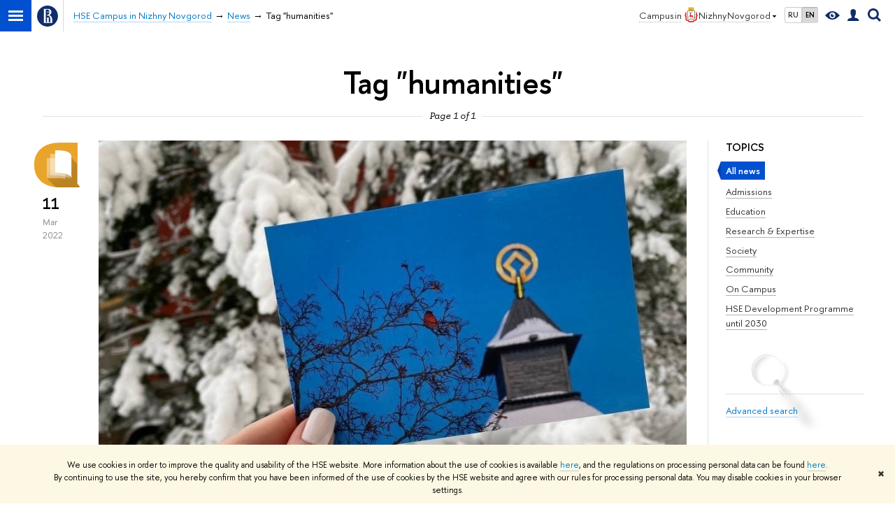

--- FILE ---
content_type: text/html; charset=utf-8
request_url: https://nnov.hse.ru/en/news/keywords/45138020/
body_size: 9557
content:
<!DOCTYPE html>
<!-- (c) Art. Lebedev Studio | http://www.artlebedev.com/ -->
<html xmlns:perl="urn:perl" lang="en"><head><meta http-equiv="Content-Type" content="text/html; charset=UTF-8"><meta http-equiv="X-UA-Compatible" content="IE=Edge"><meta name="theme-color" content="#1658DA"><meta name="viewport" content="width=device-width"><link rel="apple-touch-icon" sizes="180x180" href="/f/src/global/i/favicon/favicon_ios_180x180.png"><link rel="icon" type="image/png" sizes="32x32" href="/f/src/global/i/favicon/favicon_32x32.png"><link rel="icon" type="image/png" sizes="16x16" href="/f/src/global/i/favicon/favicon_16x16.png"><link rel="mask-icon" href="/f/src/global/i/favicon/favicon.svg" color="#0F2D69"><link rel="manifest" href="/f/src/manifest/manifest_en.json"><meta name="msapplication-config" content="/f/src/global/i/favicon/browserconfig.xml"><link rel="shortcut icon" type="image/x-icon" href="/favicon.ico"><!--[if lt IE 10]><script src="/f/src/global/bower_components/es5-shim/es5-shim.min.js"></script><![endif]--><link rel="stylesheet" href="/f/src/global/css/main.css?v2" media="all"><link rel="stylesheet" href="/f/src/global/css/vision.css" media="all"><style>.AIvision.main_slider__item {background-position: 50% 50%;} .moba.main_slider__item {background-position: 50% 50%;} .estars.main_slider__item {background-position: 50% 100%;} @media screen and (max-width: 1024px) {  .estars .estars_logo {display: none;} } @media screen and (min-width: 1024px) {  .estars h3 {display: none;}  .estars .estars_text {display: none;} } .splash.rkiintensiv.pseudo {  background-size: 100% auto;  background-position: 50% 50%; } .splash_slider .splash.pseudo:hover {  background-size: 110% auto; } .splash__text {margin: 3.5em 3em 7em 4.7em; color: white;}  .splash.show_top.pseudo {background-position: 50% 0%;} .splash.show_bottom.pseudo {background-position: 50% 100%;} .main_slider__item.inter {background-position: 50% 30%;} @media screen and (max-width: 768px) {  .mobile-hidden {display: none;} } @media screen and (max-width: 768px) {  .inter .inter_logo {display: none;} } .internship.main_slider__item {background-position: 50% 50%;} .Office2023.main_slider__item {background-position: 50% 50%;} .AIvision2022.main_slider__item {background-position: 50% 50%;} .Managing2023.main_slider__item {background-position: 50% 50%;} rki.main_slider__item {background-position: 50% 50%;} </style><link rel="stylesheet" href="/f/src/global/css/sitemap.css" media="all"><link rel="stylesheet" href="/f/src/projects/news_card/mobile.css" media="all"><link rel="stylesheet" href="/f/src/home/owl.carousel.css" media="all"><script src="//www.hse.ru/f/src/global/js/cache/jquery-1.12.4.min/jquery-ui/jquery.ui.touch-punch.min/hse.utils/errtrack/main/modernizr/popup/switcher/tag/fixes/email-obfuscator/jquery.cookie/vision/jquery.rwdImageMaps.min/sitemap.ajax/jquery.mousewheel/jquery.easing.1.3.min/calend/edu_mobile/owl.carousel.min/jquery.carouFredSel-6.2.0-packed/init-social-carousel/init-media-carousel/events-switcher.js"></script><script src="/f/src/global/js/gibs.js"></script><link href="https://nnov.hse.ru/en/news/keywords/45138020/" rel="canonical"><script src="https://www.hse.ru/f/src/global/js/job.js" async="async"></script><title>Tag "humanities" — News — HSE Campus in Nizhny Novgorod — HSE University</title><script src="/f/gtm/ip"></script><script>
(function(w,d,s,l,i){w[l]=w[l]||[];w[l].push({'gtm.start':
	new Date().getTime(),event:'gtm.js'});var f=d.getElementsByTagName(s)[0],
	j=d.createElement(s),dl=l!='dataLayer'?'&l='+l:'';j.async=true;j.src=
	'https://www.googletagmanager.com/gtm.js?id='+i+dl;f.parentNode.insertBefore(j,f);
	})(window,document,'script','dataLayer','GTM-P6DCQX');
</script><meta content="HSE Campus in Nizhny Novgorod" property="og:title"><meta content="HSE Campus in Nizhny Novgorod" name="mrc__share_title"><meta content="HSE Campus in Nizhny Novgorod" itemprop="name"><meta content="https://www.hse.ru/images/fb/hse_en_thumb.jpg" property="og:image"><meta content="https://www.hse.ru/images/fb/hse_en_thumb.jpg" itemprop="image"><link rel="image_src" content="https://www.hse.ru/images/fb/hse_en_thumb.jpg"><meta content="https://nnov.hse.ru/en/" property="og:url"><meta content="website" property="og:type"><link rel="alternate" href="https://nnov.hse.ru/news/" hreflang="x-default"><link rel="alternate" href="https://nnov.hse.ru/news/" hreflang="ru"><link rel="alternate" href="https://nnov.hse.ru/en/news/" hreflang="en"><style>body {-webkit-font-smoothing: antialiased;}
.main-video__image {margin-top:0;}
.i {font-family:"HSE Slab", Georgia, "Times New Roman", serif;font-style: italic;}

.popup, .main-lang__list {
  border: unset;
  box-shadow: 0 0 10px rgba(0, 0, 0, .3);
  border-radius: 8px;
}

.v_center :where(.main-slider__content), .vert-center :where(.main-slider__content) {padding-top: 0; height: 100%; display: flex; flex-direction: column; justify-content: center; align-items: flex-start;}
.center {text-align: center;}
.center .main-slider__content {max-width: unset; align-items: center;}
.center .main-button {margin-left: auto; margin-right: auto;}

.black-text .main-slider__title, .black-text .main-slider__descr,
.black-text .link_white, .black-text .link_white:hover,
.black-text .link_white:visited {color: black;}

.main-slider__title, .main-slider__descr, .link_white, .link_white:hover, .link_white:visited {
  color: var(--text-color, inherit);
}

.main-slider__item .main-button {
  background: var(--button-color, #0050CF);
  color: var(--button-text-color, #fff);
  width: fit-content;
}

.main-slider__item .main-button:hover {
  background: var(--button-hover-color, #002d6e);
  color: var(--button-text-hover-color, #fff);
}

.main-tag {
    color: var(--button-color, #0050CF);
}

.wide .main-slider__content {max-width: unset;}

.shade, .top-shade {position: relative;}
.shade::before, .top-shade::before {
  content: '';
  display: block;
  position: absolute; top: 0; left: 0; width: 100%;height: 100%;
  background-color: rgba(0, 0, 0, .5);
}
.top-shade::before {background: linear-gradient(to bottom, rgba(0, 0, 0, .3), rgba(0, 0, 0, 0) 33%) transparent;}

.main-button svg path {fill: currentColor;}

.main-lang__control {margin-left: 12px;}
.main-lang__control svg {margin-left: 4px;}

@media (max-height: 640px) {
  .main-slider__content {padding-top: 0;}
}
.main-slider__content {
    max-width: 800px;
}</style></head><body data-lang="en" data-unit="135288"><div class="page"><!--noindex--><div style="display:none;" class="browser_outdate">
				В старых версиях браузеров сайт может отображаться некорректно. Для оптимальной работы с сайтом рекомендуем воспользоваться современным браузером.
			</div><div style="display:none;" class="gdpr_bar"><div class="gdpr_bar__inner"><noindex>
<p class="first_child last_child ">We use cookies in order to improve the quality and usability of the HSE website. More information about the use of cookies is available <a href="https://www.hse.ru/en/cookie.html" class="link">here</a>, and the regulations on processing personal data can be found <a href="https://www.hse.ru/en/data_protection_regulation" class="link">here</a>. By continuing to use the site, you hereby confirm that you have been informed of the use of cookies by the HSE website and agree with our rules for processing personal data. You may disable cookies in your browser settings.</p>
</noindex><span class="gdpr_bar__close">✖</span></div></div><!--/noindex--><div class="sv-control"><div class="sv-control__block"><ul class="sv-control__list sv-size"><li data-type="size" data-value="normal" class="sv-control__item sv-control__item--s_normal active">A</li><li data-type="size" data-value="medium" class="sv-control__item sv-control__item--s_medium">A</li><li data-type="size" data-value="large" class="sv-control__item sv-control__item--s_large">A</li></ul></div><div class="sv-control__block"><ul class="sv-control__list sv-spacing"><li data-type="spacing" data-value="normal" class="active sv-control__item sv-control__item--ls_normal">ABC</li><li data-type="spacing" data-value="medium" class="sv-control__item sv-control__item--ls_medium">ABC</li><li data-type="spacing" data-value="large" class="sv-control__item sv-control__item--ls_large">ABC</li></ul></div><div class="sv-control__block"><ul class="sv-control__list sv-contrast"><li data-type="contrast" data-value="normal" class="sv-control__item sv-control__item---color1 active">А</li><li data-type="contrast" data-value="invert" class="sv-control__item sv-control__item---color2">А</li><li data-type="contrast" data-value="blue" class="sv-control__item sv-control__item---color3">А</li><li data-type="contrast" data-value="beige" class="sv-control__item sv-control__item---color4">А</li><li data-type="contrast" data-value="brown" class="sv-control__item sv-control__item---color5">А</li></ul></div><div class="sv-control__block"><ul class="sv-control__list sv-image"><li data-type="image" data-value="on" class="sv-control__item sv-control__item--image_on active"><li data-type="image" data-value="off" class="sv-control__item sv-control__item--image_off"></ul></div><div class="sv-control__block"><div class="sv-off js-sv-off">Regular version of the site</div></div></div><div class="layout wide"><div class="header"><div class="header-top"><div class="left"><span class="control control_sitemap"><span class="control_sitemap__line"></span></span><a class="control control_home" href="//www.hse.ru/en/"><svg xmlns="http://www.w3.org/2000/svg" width="30" height="30" viewBox="0 0 309 309" fill="none"><path fill-rule="evenodd" clip-rule="evenodd" d="M68.4423 26.0393C93.7686 9.06174 123.545 0 154.005 0C194.846 0 234.015 16.275 262.896 45.2451C291.777 74.2153 308.005 113.508 308.01 154.481C308.013 185.039 298.984 214.911 282.065 240.321C265.145 265.731 241.094 285.537 212.953 297.234C184.813 308.931 153.847 311.993 123.972 306.034C94.0966 300.074 66.6537 285.361 45.1138 263.755C23.5739 242.148 8.90442 214.619 2.96053 184.649C-2.98335 154.678 0.0653089 123.612 11.721 95.3799C23.3767 67.1476 43.1159 43.0168 68.4423 26.0393ZM180.336 140.561C212.051 151.8 224.284 177.329 224.284 215.345V255.047H99.593V48.1729H154.908C175.847 48.1729 184.602 51.8575 194.493 59.5386C208.902 70.8654 211.166 87.3096 211.166 95.5561C211.299 106.453 207.484 117.028 200.43 125.316C195.128 132.023 188.214 137.269 180.336 140.561ZM196.038 211.485C196.038 168.722 182.396 145.328 147.339 145.328V134.927H147.553C152.962 134.963 158.306 133.751 163.173 131.385C168.041 129.018 172.301 125.561 175.624 121.28C182.066 113.463 183.387 106.093 183.688 99.5137H147.582V89.3566H183.378C182.573 82.4432 179.883 75.8863 175.604 70.4072C167.413 60.1917 155.812 58.4761 148.175 58.4761H127.771V243.779H147.582V174.57H173.554V243.652H196.038V211.485Z" fill="#0F2D69"></path></svg></a></div><div class="right"><div class="header__controls"><span class="control control_wider control_campus"><span class="popup_opener link pseudo_link link_dark link_dotted n with-icon with-icon_right with-icon_sortdown">Campus in<ins class="flag flag_nn"></ins>Nizhny Novgorod</span><div class="popup popup_campus-select not_display"><ul class="navigation smaller"><li><a href="http://hse.ru/en/" class="link no-visited with-icon with-icon_flag-msk">Moscow</a></li><li><a href="http://spb.hse.ru/en/" class="link no-visited with-icon with-icon_flag-spb">Saint Petersburg</a></li><li><a href="http://perm.hse.ru/en/" class="link no-visited with-icon with-icon_flag-perm">Perm</a></li></ul></div></span><ul class="control_lang2"><li class="control_lang2_item first_child"><a href="https://nnov.hse.ru/news/" class="link link_no-visited link_no-underline">RU</a></li><li class="control_lang2_item last_child activated"><span class="link link_no-visited link_no-underline">EN</span></li></ul><span class="control control_vision" itemprop="copy" title="For visually-impaired"><a style="color: inherit;" class="control_vision-link link link_no-underline" href="https://nnov.hse.ru/en?vision=enabled"><svg xmlns="http://www.w3.org/2000/svg" width="21" height="12" viewBox="0 0 21 12"><path d="M10.5 0c3.438 0 6.937 2.016 10.5 6.047-.844.844-1.383 1.375-1.617 1.594-.234.219-.805.703-1.711 1.453-.906.75-1.641 1.266-2.203 1.547-.563.281-1.305.578-2.227.891-.922.313-1.836.469-2.742.469-1.125 0-2.156-.141-3.094-.422-.938-.281-1.875-.766-2.813-1.453-.938-.688-1.672-1.273-2.203-1.758-.531-.484-1.328-1.273-2.391-2.367 2.031-2.031 3.836-3.539 5.414-4.523 1.578-.984 3.273-1.477 5.086-1.477zm0 10.266c1.156 0 2.148-.422 2.977-1.266.828-.844 1.242-1.844 1.242-3s-.414-2.156-1.242-3c-.828-.844-1.82-1.266-2.977-1.266-1.156 0-2.148.422-2.977 1.266-.828.844-1.242 1.844-1.242 3s.414 2.156 1.242 3c.828.844 1.82 1.266 2.977 1.266zm0-5.766c0 .438.141.797.422 1.078s.641.422 1.078.422c.313 0 .625-.109.938-.328v.328c0 .688-.234 1.273-.703 1.758-.469.484-1.047.727-1.734.727-.688 0-1.266-.242-1.734-.727-.469-.484-.703-1.07-.703-1.758s.234-1.273.703-1.758c.469-.484 1.047-.727 1.734-.727h.375c-.25.313-.375.641-.375.984z" fill="#0F2D69"></path></svg><span style="display: none;">For visually-impaired</span></a></span><a href="//www.hse.ru/en/lkuser/" class="control control_user" title="User profile (HSE staff only)"><ins><svg xmlns="http://www.w3.org/2000/svg" class="control_svg" width="17" height="18" viewBox="0 0 17 18"><path d="M13.702 13.175c.827.315 1.486.817 1.978 1.506.492.689.738 1.467.738 2.333h-16.419c0-1.417.532-2.5 1.595-3.248.394-.276 1.358-.591 2.894-.945.945-.118 1.457-.374 1.536-.768.039-.157.059-.61.059-1.358 0-.118-.039-.217-.118-.295-.157-.157-.315-.433-.472-.827-.079-.315-.157-.787-.236-1.417-.157.039-.285-.02-.384-.177-.098-.157-.177-.364-.236-.62l-.089-.443c-.157-.866-.098-1.28.177-1.24-.118-.157-.217-.532-.295-1.122-.118-.866-.059-1.634.177-2.303.276-.748.768-1.319 1.476-1.713.709-.394 1.476-.571 2.303-.532.787.039 1.506.276 2.156.709.65.433 1.093 1.024 1.329 1.772.197.551.217 1.319.059 2.303-.079.472-.157.768-.236.886.118-.039.207 0 .266.118.059.118.079.266.059.443l-.059.472c-.02.138-.049.246-.089.325l-.118.413c-.039.276-.108.472-.207.591-.098.118-.226.157-.384.118-.079.866-.217 1.476-.413 1.831 0 .039-.069.138-.207.295-.138.157-.207.256-.207.295v.65c0 .394.039.689.118.886.079.197.354.354.827.472.276.118.679.217 1.211.295.532.079.935.177 1.211.295z" fill="#0F2D69"></path></svg></ins></a><span class="control control_search" title="Search"><ins class="popup_opener"><svg xmlns="http://www.w3.org/2000/svg" class="control_svg" width="19" height="19" viewBox="0 0 19 19"><path d="M12.927 7.9c0-1.384-.492-2.568-1.476-3.552s-2.168-1.476-3.552-1.476-2.568.492-3.552 1.476-1.476 2.168-1.476 3.552.492 2.568 1.476 3.552 2.168 1.476 3.552 1.476 2.568-.492 3.552-1.476 1.476-2.168 1.476-3.552zm4.053 11.1l-4.603-4.592c-1.339.928-2.832 1.391-4.477 1.391-1.07 0-2.093-.208-3.069-.623-.976-.415-1.818-.976-2.525-1.683-.707-.707-1.268-1.549-1.683-2.525-.415-.976-.623-1.999-.623-3.069 0-1.07.208-2.093.623-3.069.415-.976.976-1.818 1.683-2.525.707-.707 1.549-1.268 2.525-1.683.976-.415 1.999-.623 3.069-.623 1.07 0 2.093.208 3.069.623.976.415 1.818.976 2.525 1.683.707.707 1.268 1.549 1.683 2.525.415.976.623 1.999.623 3.069 0 1.646-.464 3.138-1.391 4.477l4.603 4.603-2.031 2.02z" fill="#0F2D69"></path></svg></ins><div class="popup popup_search not_display"><div class="popup__inner"><div class="search-form"><form action="https://nnov.hse.ru/en/search/search.html"><div class="search-form__button"><button class="button button_grey ">Search</button></div><div class="search-form__input"><input type="text" name="text" placeholder="Looking for..." class="input input100 input_mr"><input type="hidden" name="simple" value="1"><input type="hidden" name="searchid" value="2284688"></div></form></div><div class="popup__block popup__block_indent"><a href="//www.hse.ru/en/search/search.html?simple=0&amp;searchid=2284688" class="link link_dark no-visited">Advanced search</a><span class="b-adv-search"></span></div></div></div></span><span style="cursor:pointer;" onclick="void(0)" class="control is-mobile control_menu js-control_menu_open"><ins></ins><span class="control__text">Menu</span></span></div></div><div class="header_body"><div class="header_breadcrumb"><div class="header_breadcrumb__inner is-mobile no_crumb_arrow"><a class="link_white no-visited link" href="https://nnov.hse.ru/en/">HSE Campus in Nizhny Novgorod</a></div><div class="header_breadcrumb__inner is-desktop no_crumb_arrow"><ul class="header_breadcrumb__list"><li class="header_breadcrumb__item"><a href="https://nnov.hse.ru/en/" class="link no-visited header_breadcrumb__link"><span>HSE Campus in Nizhny Novgorod</span></a></li><li class="header_breadcrumb__item"><a href="https://nnov.hse.ru/en/news/" class="link no-visited header_breadcrumb__link"><span>News</span></a></li><li class="header_breadcrumb__item"><span><span class="breadcrumb_current">Tag "humanities"</span></span></li></ul></div></div></div></div><div xmlns:hse="http://localhost/xsl/hse" class="header-board"><div class="header-board__decor header-board__decor_book js-decor"></div><div class="header-board__decor header-board__decor_watch js-decor"></div><div class="header-board__decor header-board__decor_apple js-decor"></div><div class="header-board__decor header-board__decor_small-glasses js-decor"></div><div class="b-head-2 c"><h1 class="h1-margin">Tag "humanities"</h1></div><div class="xline xline_behind"><div class="js-calendar-pager-label xline__label i"><span>Page 1 of 1</span></div></div></div></div><div xmlns:hse="http://localhost/xsl/hse" class="posts_indent"></div><div class="grid"><div xmlns:hse="http://localhost/xsl/hse" class="sidebar fa-sidebar"><div class="fa-sidebar__top fa-sidebar__top--secondary"><div class="fa-sidebar__controls is-mobile"><ul class="control_lang2"><li class="control_lang2_item first_child"><a href="https://nnov.hse.ru/news/" class="link link_no-visited link_no-underline">RU</a></li><li class="control_lang2_item last_child activated"><span class="link link_no-visited link_no-underline">EN</span></li></ul><a href="//www.hse.ru/en/lkuser/" class="control control_user control_white" title="User profile (HSE staff only)"><ins><svg xmlns="http://www.w3.org/2000/svg" class="control_svg" width="17" height="18" viewBox="0 0 17 18"><path d="M13.702 13.175c.827.315 1.486.817 1.978 1.506.492.689.738 1.467.738 2.333h-16.419c0-1.417.532-2.5 1.595-3.248.394-.276 1.358-.591 2.894-.945.945-.118 1.457-.374 1.536-.768.039-.157.059-.61.059-1.358 0-.118-.039-.217-.118-.295-.157-.157-.315-.433-.472-.827-.079-.315-.157-.787-.236-1.417-.157.039-.285-.02-.384-.177-.098-.157-.177-.364-.236-.62l-.089-.443c-.157-.866-.098-1.28.177-1.24-.118-.157-.217-.532-.295-1.122-.118-.866-.059-1.634.177-2.303.276-.748.768-1.319 1.476-1.713.709-.394 1.476-.571 2.303-.532.787.039 1.506.276 2.156.709.65.433 1.093 1.024 1.329 1.772.197.551.217 1.319.059 2.303-.079.472-.157.768-.236.886.118-.039.207 0 .266.118.059.118.079.266.059.443l-.059.472c-.02.138-.049.246-.089.325l-.118.413c-.039.276-.108.472-.207.591-.098.118-.226.157-.384.118-.079.866-.217 1.476-.413 1.831 0 .039-.069.138-.207.295-.138.157-.207.256-.207.295v.65c0 .394.039.689.118.886.079.197.354.354.827.472.276.118.679.217 1.211.295.532.079.935.177 1.211.295z" fill="#0F2D69"></path></svg></ins></a><span class="control control_search control_white js-search_mobile_control"><ins><svg xmlns="http://www.w3.org/2000/svg" class="control_svg" width="19" height="19" viewBox="0 0 19 19"><path d="M12.927 7.9c0-1.384-.492-2.568-1.476-3.552s-2.168-1.476-3.552-1.476-2.568.492-3.552 1.476-1.476 2.168-1.476 3.552.492 2.568 1.476 3.552 2.168 1.476 3.552 1.476 2.568-.492 3.552-1.476 1.476-2.168 1.476-3.552zm4.053 11.1l-4.603-4.592c-1.339.928-2.832 1.391-4.477 1.391-1.07 0-2.093-.208-3.069-.623-.976-.415-1.818-.976-2.525-1.683-.707-.707-1.268-1.549-1.683-2.525-.415-.976-.623-1.999-.623-3.069 0-1.07.208-2.093.623-3.069.415-.976.976-1.818 1.683-2.525.707-.707 1.549-1.268 2.525-1.683.976-.415 1.999-.623 3.069-.623 1.07 0 2.093.208 3.069.623.976.415 1.818.976 2.525 1.683.707.707 1.268 1.549 1.683 2.525.415.976.623 1.999.623 3.069 0 1.646-.464 3.138-1.391 4.477l4.603 4.603-2.031 2.02z" fill="#0F2D69"></path></svg></ins></span><span style="cursor:pointer;" onclick="void(0)" class="control is-mobile control_menu control_menu--close js-control_menu_close"><ins></ins></span></div><div class="js-search_mobile_popup not_display is-mobile"><div class="search-form"><form action="/search/search.html"><div class="search-form__button"><button class="button button--merged button_grey">Search</button></div><div class="search-form__input"><input type="text" name="text" placeholder="Looking for..." class="input fa-search_input input100 input_mr"><input type="hidden" name="simple" value="1"></div></form></div><div class="popup__block"><a href="//www.hse.ru/search/search.html?simple=0" class="link link_white no-visited">Advanced search</a></div></div><div class="fa-sidebar__title_inner is-mobile"><a class="link_white link_no-underline" href="https://nnov.hse.ru/en">HSE Campus in Nizhny Novgorod</a></div></div><div class="sidebar__inner fa-sidemenu fa-sidemenu--primary"><div class="fa-sidemenu__section"><div class="b-side first_child"><div class="b-side__inner"><div class="h5">Topics</div><ul class="first_child last_child navigation navigation_filter"><li class="
										rubric-item
										 rubric-item_st1"><span class="selected b">All news</span></li><li class="
										rubric-item
										 rubric-item_st9"><ins class="first_child "></ins><a href="https://nnov.hse.ru/en/news/admission/" class="link link_dark no-visited">Admissions</a></li><li class="
										rubric-item
										 rubric-item_st32"><ins class="first_child "></ins><a href="https://nnov.hse.ru/en/news/edu/" class="link link_dark no-visited">Education</a></li><li class="
										rubric-item
										 rubric-item_st46"><ins class="first_child "></ins><a href="https://nnov.hse.ru/en/news/research/" class="link link_dark no-visited">Research &amp; Expertise</a></li><li class="
										rubric-item
										 rubric-item_st4"><ins class="first_child "></ins><a href="https://nnov.hse.ru/en/news/society/" class="link link_dark no-visited">Society</a></li><li class="
										rubric-item
										 rubric-item_st3"><ins class="first_child "></ins><a href="https://nnov.hse.ru/en/news/community/" class="link link_dark no-visited">Community</a></li><li class="
										rubric-item
										 rubric-item_st26"><ins class="first_child "></ins><a href="https://nnov.hse.ru/en/news/campus/" class="link link_dark no-visited">On Campus</a></li><li class="
										rubric-item
										 rubric-item_st7"><ins class="first_child "></ins><a href="https://nnov.hse.ru/en/news/development/" class="link link_dark no-visited">HSE Development Programme until 2030</a></li></ul></div></div><div class="b-side "><div class="b-side__inner"><a href="" class="link link_no-underline"><span class="b-advanced-search"><span class="b-advanced-search__inner"><span class="link">Advanced search </span></span></span></a><a href="//www.hse.ru/en/announcement/new/" class="link link_no-underline button-aside"><img alt="" src="/f/src/global/i/btn-plus.png"><span class="link">Tell Us about an Event</span></a></div></div><div class="b-side b-side_bt "><div class="b-side__inner"><dl class="first_child last_child "><dd><p><a href="http://nnov.hse.ru/en/intnn/">International&nbsp;Office</a></p>

<p>Address:&nbsp;Office 412, 25/12&nbsp;Bolshaya Pecherskaya street, 603155 Nizhny Novgorod, Russia</p>

<p>Office 113, 1V Lvovskaya street, Nizhny Novgorod,&nbsp; Russia</p>

<p>Phone:<br />
+7 (831) 436-74-09;<br />
+7 (831) 436-39-04<br />
Ext. 6306, 6513</p>

<p>Emails: &nbsp;<a href="mailto:internationalnn@hse.ru">internationalnn@hse.ru</a>&nbsp;</p>

<p>&nbsp;</p>

<p><a href="https://www.hse.ru/buildinghse/nnov">Map of HSE Buildings</a></p>
</dd></dl></div></div><div class="b-side b-side_notice"><div class="b-side__inner"><br><!--noindex--><span class="with-icon with-icon_tick"> </span><p class="last_child with-indent">
			Have you spotted a <span class="wrong">typo</span>?<br>
			Highlight it, click Ctrl+Enter and send us a message. Thank you for your help!<br>
			To be used only for spelling or punctuation mistakes.
			</p><!--/noindex--><script type="text/javascript">
			(function() {
				var s = document.createElement('script'); s.type = 'text/javascript'; s.async = true;
				s.src = '/f/src/_/jquery.orfo.js';
				s.onload = s.onreadystatechange = function() {
					if ($.fn.hseOrfo) {	// old IE...
						$(document).hseOrfo({
							'lang': 'en'
						});
					}
				};
				var t = document.getElementsByTagName('script')[0]; t.parentNode.insertBefore(s, t);
			})();
		</script></div></div></div></div></div><div class="main"><div class="content"><div class="content__inner"><div xmlns:hse="http://localhost/xsl/hse" class="posts posts_general"><div class="post  post_first post_last"><div class="post__extra "><div class="post-meta"><div class="post-meta__filter-ico rubric-white rubric_3"><svg xmlns="http://www.w3.org/2000/svg" xmlns:xlink="http://www.w3.org/1999/xlink" width="70" height="70" viewBox="0 0 70 70"><rect x="0" y="0" width="70" height="70" clip-path="url(#hse-mask)" fill="#0941AF"></rect><image class="svg" xlink:href="/f/src/global/i/mask-rubric-cut.png" src="/f/src/global/i/mask-rubric-cut.png" width="70" height="70" clip-path="url(#hse-mask)"></image></svg><span class="filter-ico filter-ico_mask"><img src="/f/src/global/i/mask-pic.png" width="70" height="70"></span></div><div class="post-meta__date"><div class="post-meta__day">11</div><div class="post-meta__month">Mar</div><div class="post-meta__year">2022</div><div class="post-meta__visitors"></div></div></div></div><div class="post__content"><div class="picture first_child"><img src="/data/2022/03/11/1807271940/3ee9DTUJbsVc.jpg" width="100%" alt="Illustration for news: I’m Writing to You: What Postcards Can Tell Us" title="I’m Writing to You: What Postcards Can Tell Us"></div><h2 class="first_child"><a href="//www.hse.ru/en/news/community/573491926.html" class="link link_dark2 no-visited">I’m Writing to You: What Postcards Can Tell Us</a></h2><div class="post__text"><p class="first_child last_child "><p class="first_child last_child ">Not so long ago, postcards were a popular way to congratulate someone or send a message. Today the postcard can instead be described as an exotic means of communication, and a rich field for research. This is what encouraged the students and teachers from Fundamental and Applied Linguistics at the Faculty of Humanities to embark on a flash mob project called ‘Send a Postcard to a Linguist’. Deputy Dean Timur Khusyainov of the Faculty of Humanities (Nizhny Novgorod), the curator of this flash mob and an experienced postcrosser, discusses whether postcards can be helpful for researchers and how they relate to digital humanities.</p></p></div><div class="tag-set smaller"><a class="rubric rubric_3" href="https://nnov.hse.ru/en/news/community/"><span>Community</span></a><a class="tag" href="https://nnov.hse.ru/en/news/tags/ba/" title="bachelor's programmes">bachelor's programmes</a><a class="tag" href="https://nnov.hse.ru/en/news/keywords/573491885/" title="flash mob">flash mob</a><a class="tag" href="https://nnov.hse.ru/en/news/keywords/45138020/" title="humanities">humanities</a></div><div class="post__date is-mobile">11 March
					 2022</div></div></div></div></div></div></div></div></div><div class="footer"><div class="footer__inner row"><div class="footer__border"></div><div class="footer__breadcrumbs"><a href="https://nnov.hse.ru/en/" class="link no-visited">HSE Campus in Nizhny Novgorod</a> → <a href="https://nnov.hse.ru/en/news/" class="link no-visited">News</a> → <span class="b">Tag "humanities"</span></div><div class="footer__navigation"><ul class="navigation navigation_footer"><li class="parent"><a href="https://www.hse.ru/en/info/" class="link link_dark title no-visited">About</a> 
				</li><li><a href="https://www.hse.ru/en/info/" class="link no-visited">About</a></li><li><a href="http://www.hse.ru/en/figures/" class="link no-visited">Key Figures &amp; Facts</a></li><li><a href="http://www.hse.ru/en/education/faculty/" class="link no-visited">Faculties &amp; Departments</a></li><li><a href="http://www.hse.ru/intpartners/" class="link no-visited">International Partnerships</a></li><li><a href="http://www.hse.ru/en/org/persons/" class="link no-visited">Faculty &amp; Staff</a></li><li><a href="https://www.hse.ru/en/buildinghse/" class="link no-visited">HSE Buildings</a></li><li><a href="https://www.hse.ru/en/appeal/" class="link no-visited">Public Enquiries</a></li></ul><ul class="navigation navigation_footer"><li class="parent"><a href="http://www.hse.ru/en/education/" class="link link_dark title no-visited">Studies</a> 
				</li><li><a href="https://admissions.hse.ru/en/" class="link no-visited">Admissions</a></li><li><a href="http://www.hse.ru/en/education/" class="link no-visited">Programme Catalogue</a></li><li><a href="https://admissions.hse.ru/en/undergraduate-apply" class="link no-visited">Undergraduate</a></li><li><a href="https://admissions.hse.ru/en/graduate-apply" class="link no-visited">Graduate</a></li><li><a href="http://www.hse.ru/admissions/exchange-apply" class="link no-visited">Exchange Programmes</a></li><li><a href="https://www.hse.ru/en/international/summer/" class="link no-visited">Summer University</a></li><li><a href="http://www.hse.ru/en/sumschool/" class="link no-visited">Summer Schools</a></li><li><a href="http://www.hse.ru/international/semester" class="link no-visited">Semester in Moscow</a></li><li><a href="http://www.hse.ru/doingbusiness" class="link no-visited">Business Internship</a></li></ul><ul class="navigation navigation_footer"><li class="parent"><a href="http://www.hse.ru/en/science/" class="link link_dark title no-visited">Research</a> 
				</li><li><a href="http://www.hse.ru/interlabs/" class="link no-visited">International Laboratories</a></li><li><a href="https://www.hse.ru/en/science/centers/" class="link no-visited">Research Centres</a></li><li><a href="http://www.hse.ru/en/org/projects/" class="link no-visited">Research Projects</a></li><li><a href="http://www.hse.ru/en/monitoring/" class="link no-visited">Monitoring Studies</a></li><li><a href="http://www.hse.ru/en/science/conferences" class="link no-visited">Conferences &amp; Seminars</a></li><li><a href="https://iri.hse.ru/" class="link no-visited">Academic Jobs</a></li></ul><ul class="navigation navigation_footer"><li class="parent"><a href="http://www.hse.ru/en/pubs.html" class="link link_dark title no-visited">Media &amp; Resources</a> 
				</li><li><a href="http://publications.hse.ru/en/" class="link no-visited">Publications by staff</a></li><li><a href="http://www.hse.ru/en/science/journals" class="link no-visited">HSE Journals</a></li><li><a href="http://id.hse.ru/en/" class="link no-visited">Publishing House</a></li><li><a href="https://iq.hse.ru/en/" class="link no-visited">iq.hse.ru: commentary by HSE experts</a></li><li><a href="http://sophist.hse.ru/eng/" class="link no-visited">Economic &amp; Social Data Archive</a></li><li><a href="https://www.youtube.com/playlist?list=PL-U1Z5tJ1i-YhBCL9qUCaTf9cN8TF67VR%20" class="link no-visited" target="_blank" rel="nofollow">Video</a></li></ul></div><div class="footer__extra"><div class="footer__extra-inner"><div class="editor"><!--noindex--><a class="link link_btm_editor" href="https://www.hse.ru/adm/edit/edit.html?goto=%2AaHR0cDovL25ub3YuaHNlLnJ1L2VuL25ld3Mva2V5d29yZHMvNDUxMzgwMjAvP19yPTUxMDkxMzE3%5ENjkwMTA5NTMuODU5Mzc%3D%5E&amp;id=135288&amp;cid=22700&amp;addon_name=default&amp;newportal=1">Edit</a><!--/noindex--></div></div></div><div class="footer__bottom"><span class="grey">© HSE University 1993&ndash;2026</span> 
					<a href="http://www.hse.ru/en/contacts.html">Contacts</a> 
					<a href="http://www.hse.ru/en/copyright">Copyright</a> 
					<a href="https://www.hse.ru/en/data_protection_regulation">Privacy Policy</a> 
					<a href="http://www.hse.ru/en/sitemap.html">Site Map</a> 
					<p class="grey with-indent0">
							HSE Sans and HSE Slab fonts developed by the HSE Art and Design School
						</p></div></div><svg xmlns:xlink="http://www.w3.org/1999/xlink" width="0" height="0" class="svg-mask"><defs><clipPath id="hse-mask"><use xlink:href="#hse-mask-path" x="0" y="0"></use></clipPath><path id="hse-mask-path" fill="none" stroke="#000" stroke-width="1" stroke-opacity="0.3" d="M0,70 M64.979,3.055l-25.904,0.05 c-21.8,0-36.163,11.798-36.163,31.612c0,19.389,13.387,32.251,35.769,32.251c13.183,0,30.315-0.071,30.315-0.071l-4.029-5.025 L64.979,3.055L64.979,3.055z"></path></defs></svg></div></div><div class="popups"></div></body></html>


--- FILE ---
content_type: application/javascript; charset=utf-8
request_url: https://nnov.hse.ru/f/gtm/ip
body_size: 24
content:
window.realIP='3.135.208.174';window.dataLayer=window.dataLayer||[];window.dataLayer.push({event:'ipEvent',ipAddress:window.realIP});